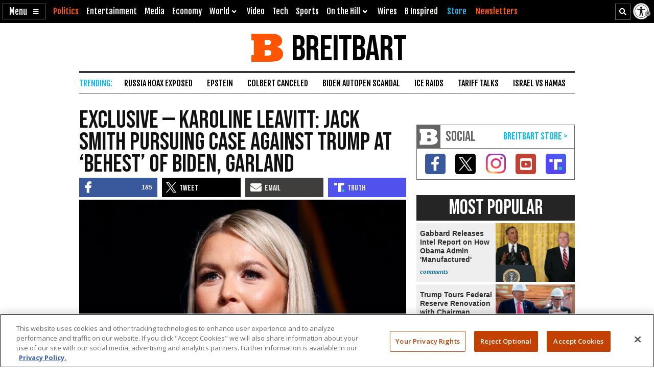

--- FILE ---
content_type: text/html; charset=utf-8
request_url: https://cdn.jwplayer.com/players/RiQQm0sB-5YHnKzra.html
body_size: 1318
content:
<!DOCTYPE html>
<html>
  <head prefix="og:http://ogp.me/ns#">
    <title>Special Counsel Jack Smith Speaks on Donald Trump&#39;s Indictment</title>
    <meta charset="utf-8">
    <meta property="og:url" content="https://cdn.jwplayer.com/previews/RiQQm0sB-5YHnKzra">
    <meta property="og:title" content="Special Counsel Jack Smith Speaks on Donald Trump&#39;s Indictment">
    <meta property="og:image" content="https://assets-jpcust.jwpsrv.com/thumbs/RiQQm0sB-720.jpg">
    <meta property="og:type" content="video">
    <meta property="og:video" content="https://cdn.jwplayer.com/videos/RiQQm0sB-TpzG6ZCv.mp4">
    <meta property="og:video:secure_url" content="https://cdn.jwplayer.com/videos/RiQQm0sB-TpzG6ZCv.mp4">
    <meta property="og:video:type" content="video/mp4">
    <meta property="og:video:width" content="640">
    <meta property="og:video:height" content="360">
    <meta name="twitter:card" content="player">
    <meta name="twitter:player" content="https://cdn.jwplayer.com/players/RiQQm0sB-5YHnKzra.html">
    <meta name="twitter:player:width" content="640">
    <meta name="twitter:player:height" content="360">
    <meta name="twitter:player:stream" content="https://cdn.jwplayer.com/videos/RiQQm0sB-640.mp4">
    <meta name="twitter:player:stream:content_type" content="video/mp4; codecs=&quot;avc1.42E01E, mp4a.40.2&quot;">
    <style type="text/css">
        body { background: #2f3542; color: #FFF; font: 1rem/1.5 Arial, sans-serif; margin: 0 auto; padding: 0; overflow: hidden }
        #title, #description { display: none; font-weight: normal; -webkit-font-smoothing: antialiased }
        #title { font-size: 24px; margin: 40px auto 10px }
        #description { color: #aab4c8; font-size: 14px; margin: 15px auto }
    </style>
    <script type="text/javascript">
    </script>
  </head>
  <body>
    <h1 id="title">Special Counsel Jack Smith Speaks on Donald Trump&#39;s Indictment</h1>
    <div id="botr_RiQQm0sB_5YHnKzra_div"></div>
    <p id="description"></p>
    <script>
        (function() {
            var head = document.head;
            var script;
            function setupPlayer(w, h) {
                if (script) return;
                script = document.createElement('script');
                script.async = 1;
                script.src = "https://cdn.jwplayer.com/players/RiQQm0sB-5YHnKzra.js";
                head.appendChild(script);
                if (w && h) {
                    var interval = setInterval(function() {
                        var jwplayer = window.jwplayer;
                        if (jwplayer && jwplayer('botr_RiQQm0sB_5YHnKzra_div')) {
                            clearInterval(interval);
                            jwplayer('botr_RiQQm0sB_5YHnKzra_div').on('ready', function(){this.resize(w, h);});
                        }
                    }, 100);
                }
            }
            function setMeta(name, value) {
                var meta = window.document.querySelector('meta[property="' + name + '"]');
                if (!meta) {
                    meta = document.createElement('meta');
                    meta.setAttribute('property', name);
                    head.appendChild(meta);
                }
                meta.setAttribute('content', value);
            }
            if (window === window.top) {
                document.getElementById("title").style.display = "block";
                document.getElementById("description").style.display = "block";
                document.body.style.width = "70%";
                document.body.style.overflow = "visible";
                setupPlayer();
            } else {
                var w = 0;
                var h = 0;
                /** Used to pass play/pause messages parent iframe via postMessage **/
                window.addEventListener("message", function(evt) {
                    var player = window.jwplayer ? window.jwplayer('botr_RiQQm0sB_5YHnKzra_div') : null;
                    switch (evt.data) {
                        case "play" && player:
                            player.play();
                            break;
                        case "pause" && player:
                            player.pause();
                            break;
                        default:
                            if (evt.data.type && evt.data.type === 'page-meta' && !script) {
                                setMeta('og:description', evt.data.description);
                                setMeta('og:title', evt.data.title);
                                setupPlayer(w, h);
                            }
                    }
                });
                window.addEventListener('load', function() {
                    setTimeout(function() {setupPlayer(w, h);}, 100);
                });
            }
        }());
    </script>
  </body>
</html>


--- FILE ---
content_type: text/html; charset=utf-8
request_url: https://www.google.com/recaptcha/api2/aframe
body_size: 146
content:
<!DOCTYPE HTML><html><head><meta http-equiv="content-type" content="text/html; charset=UTF-8"></head><body><script nonce="tS8JQ0FB2t3eEBwrOIaBsA">/** Anti-fraud and anti-abuse applications only. See google.com/recaptcha */ try{var clients={'sodar':'https://pagead2.googlesyndication.com/pagead/sodar?'};window.addEventListener("message",function(a){try{if(a.source===window.parent){var b=JSON.parse(a.data);var c=clients[b['id']];if(c){var d=document.createElement('img');d.src=c+b['params']+'&rc='+(localStorage.getItem("rc::a")?sessionStorage.getItem("rc::b"):"");window.document.body.appendChild(d);sessionStorage.setItem("rc::e",parseInt(sessionStorage.getItem("rc::e")||0)+1);localStorage.setItem("rc::h",'1768874562863');}}}catch(b){}});window.parent.postMessage("_grecaptcha_ready", "*");}catch(b){}</script></body></html>

--- FILE ---
content_type: text/vtt
request_url: https://cdn.jwplayer.com/strips/RiQQm0sB-120.vtt
body_size: 336
content:
WEBVTT

00:00.000 --> 00:02.000
RiQQm0sB-120.jpg#xywh=0,0,120,67

00:02.000 --> 00:04.000
RiQQm0sB-120.jpg#xywh=120,0,120,67

00:04.000 --> 00:06.000
RiQQm0sB-120.jpg#xywh=240,0,120,67

00:06.000 --> 00:08.000
RiQQm0sB-120.jpg#xywh=360,0,120,67

00:08.000 --> 00:10.000
RiQQm0sB-120.jpg#xywh=0,67,120,67

00:10.000 --> 00:12.000
RiQQm0sB-120.jpg#xywh=120,67,120,67

00:12.000 --> 00:14.000
RiQQm0sB-120.jpg#xywh=240,67,120,67

00:14.000 --> 00:16.000
RiQQm0sB-120.jpg#xywh=360,67,120,67

00:16.000 --> 00:18.000
RiQQm0sB-120.jpg#xywh=0,134,120,67

00:18.000 --> 00:20.000
RiQQm0sB-120.jpg#xywh=120,134,120,67

00:20.000 --> 00:22.000
RiQQm0sB-120.jpg#xywh=240,134,120,67

00:22.000 --> 00:24.000
RiQQm0sB-120.jpg#xywh=360,134,120,67

00:24.000 --> 00:26.000
RiQQm0sB-120.jpg#xywh=0,201,120,67

00:26.000 --> 00:28.000
RiQQm0sB-120.jpg#xywh=120,201,120,67

00:28.000 --> 00:30.000
RiQQm0sB-120.jpg#xywh=240,201,120,67

00:30.000 --> 00:32.000
RiQQm0sB-120.jpg#xywh=360,201,120,67

00:32.000 --> 00:34.000
RiQQm0sB-120.jpg#xywh=0,268,120,67

00:34.000 --> 00:36.000
RiQQm0sB-120.jpg#xywh=120,268,120,67

00:36.000 --> 00:38.000
RiQQm0sB-120.jpg#xywh=240,268,120,67

00:38.000 --> 00:40.000
RiQQm0sB-120.jpg#xywh=360,268,120,67

00:40.000 --> 00:42.000
RiQQm0sB-120.jpg#xywh=0,335,120,67

00:42.000 --> 00:44.000
RiQQm0sB-120.jpg#xywh=120,335,120,67

00:44.000 --> 00:46.000
RiQQm0sB-120.jpg#xywh=240,335,120,67

00:46.000 --> 00:48.000
RiQQm0sB-120.jpg#xywh=360,335,120,67

00:48.000 --> 00:50.000
RiQQm0sB-120.jpg#xywh=0,402,120,67

00:50.000 --> 00:52.000
RiQQm0sB-120.jpg#xywh=120,402,120,67

00:52.000 --> 00:54.000
RiQQm0sB-120.jpg#xywh=240,402,120,67

00:54.000 --> 00:56.000
RiQQm0sB-120.jpg#xywh=360,402,120,67

00:56.000 --> 00:58.000
RiQQm0sB-120.jpg#xywh=0,469,120,67

00:58.000 --> 01:00.000
RiQQm0sB-120.jpg#xywh=120,469,120,67

01:00.000 --> 01:02.000
RiQQm0sB-120.jpg#xywh=240,469,120,67

01:02.000 --> 01:04.000
RiQQm0sB-120.jpg#xywh=360,469,120,67

01:04.000 --> 01:06.000
RiQQm0sB-120.jpg#xywh=0,536,120,67

01:06.000 --> 01:08.000
RiQQm0sB-120.jpg#xywh=120,536,120,67

01:08.000 --> 01:10.000
RiQQm0sB-120.jpg#xywh=240,536,120,67

01:10.000 --> 01:12.000
RiQQm0sB-120.jpg#xywh=360,536,120,67

01:12.000 --> 01:14.000
RiQQm0sB-120.jpg#xywh=0,603,120,67

01:14.000 --> 01:16.000
RiQQm0sB-120.jpg#xywh=120,603,120,67

01:16.000 --> 01:18.000
RiQQm0sB-120.jpg#xywh=240,603,120,67

01:18.000 --> 01:20.000
RiQQm0sB-120.jpg#xywh=360,603,120,67

01:20.000 --> 01:22.000
RiQQm0sB-120.jpg#xywh=0,670,120,67

01:22.000 --> 01:24.000
RiQQm0sB-120.jpg#xywh=120,670,120,67

01:24.000 --> 01:26.000
RiQQm0sB-120.jpg#xywh=240,670,120,67

01:26.000 --> 01:28.000
RiQQm0sB-120.jpg#xywh=360,670,120,67

01:28.000 --> 01:30.000
RiQQm0sB-120.jpg#xywh=0,737,120,67

01:30.000 --> 01:32.000
RiQQm0sB-120.jpg#xywh=120,737,120,67

01:32.000 --> 01:34.000
RiQQm0sB-120.jpg#xywh=240,737,120,67

01:34.000 --> 01:36.000
RiQQm0sB-120.jpg#xywh=360,737,120,67

01:36.000 --> 01:38.000
RiQQm0sB-120.jpg#xywh=0,804,120,67

01:38.000 --> 01:40.000
RiQQm0sB-120.jpg#xywh=120,804,120,67

01:40.000 --> 01:42.000
RiQQm0sB-120.jpg#xywh=240,804,120,67

01:42.000 --> 01:44.000
RiQQm0sB-120.jpg#xywh=360,804,120,67

01:44.000 --> 01:46.000
RiQQm0sB-120.jpg#xywh=0,871,120,67

01:46.000 --> 01:48.000
RiQQm0sB-120.jpg#xywh=120,871,120,67

01:48.000 --> 01:50.000
RiQQm0sB-120.jpg#xywh=240,871,120,67

01:50.000 --> 01:52.000
RiQQm0sB-120.jpg#xywh=360,871,120,67

01:52.000 --> 01:54.000
RiQQm0sB-120.jpg#xywh=0,938,120,67

01:54.000 --> 01:56.000
RiQQm0sB-120.jpg#xywh=120,938,120,67

01:56.000 --> 01:58.000
RiQQm0sB-120.jpg#xywh=240,938,120,67

01:58.000 --> 02:00.000
RiQQm0sB-120.jpg#xywh=360,938,120,67

02:00.000 --> 02:02.000
RiQQm0sB-120.jpg#xywh=0,1005,120,67

02:02.000 --> 02:04.000
RiQQm0sB-120.jpg#xywh=120,1005,120,67

02:04.000 --> 02:06.000
RiQQm0sB-120.jpg#xywh=240,1005,120,67

02:06.000 --> 02:08.000
RiQQm0sB-120.jpg#xywh=360,1005,120,67

02:08.000 --> 02:10.000
RiQQm0sB-120.jpg#xywh=0,1072,120,67

02:10.000 --> 02:12.000
RiQQm0sB-120.jpg#xywh=120,1072,120,67

02:12.000 --> 02:14.000
RiQQm0sB-120.jpg#xywh=240,1072,120,67

02:14.000 --> 02:16.000
RiQQm0sB-120.jpg#xywh=360,1072,120,67

02:16.000 --> 02:18.000
RiQQm0sB-120.jpg#xywh=0,1139,120,67

02:18.000 --> 02:20.000
RiQQm0sB-120.jpg#xywh=120,1139,120,67

02:20.000 --> 02:22.000
RiQQm0sB-120.jpg#xywh=240,1139,120,67

02:22.000 --> 02:24.000
RiQQm0sB-120.jpg#xywh=360,1139,120,67

02:24.000 --> 02:26.000
RiQQm0sB-120.jpg#xywh=0,1206,120,67

02:26.000 --> 02:28.000
RiQQm0sB-120.jpg#xywh=120,1206,120,67

02:28.000 --> 02:30.000
RiQQm0sB-120.jpg#xywh=240,1206,120,67

02:30.000 --> 02:32.000
RiQQm0sB-120.jpg#xywh=360,1206,120,67

02:32.000 --> 02:34.000
RiQQm0sB-120.jpg#xywh=0,1273,120,67

02:34.000 --> 02:36.992
RiQQm0sB-120.jpg#xywh=120,1273,120,67

